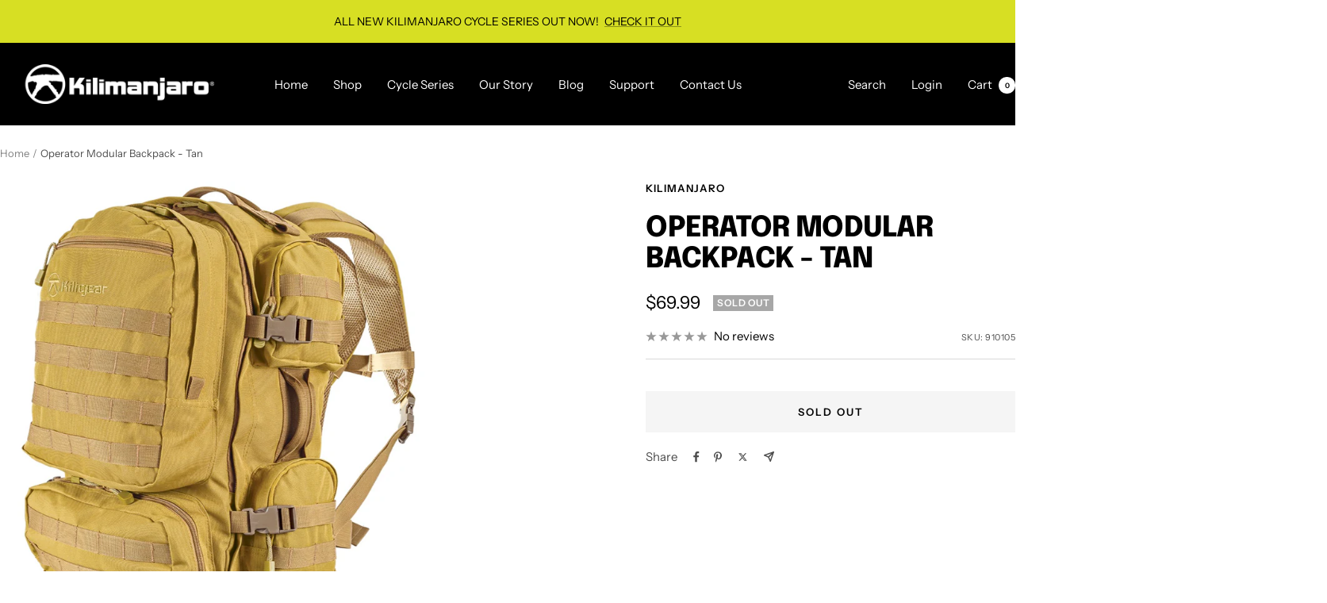

--- FILE ---
content_type: text/javascript; charset=utf-8
request_url: https://www.kilimanjarogear.com/products/operator-modular-assault-pack.js
body_size: 991
content:
{"id":11401975567,"title":"Operator Modular Backpack - Tan","handle":"operator-modular-assault-pack","description":"A comfortable full-featured pack.  Large enough to carry plenty of gear, with a spacious main compartment and multiple pockets on the sides and rear.  Fulfills multiple roles, from a tactical assault pack to a hunting backpack to an emergency go-bag.  The water resistant construction keeps your gear dry and secure in any climate.\n\u003cul\u003e\n\u003cli\u003e-Heavy Duty Carry and Drag Handles\u003c\/li\u003e\n\u003cli\u003e-Left and Right Hydration Hose\/Antenna Ports with Reinforced Flaps\u003c\/li\u003e\n\u003cli\u003e-Hydration Pocket (Bladder Not Included)\u003c\/li\u003e\n\u003cli\u003e-Top-Load Fleece-Lined Eyewear Pocket\u003c\/li\u003e\n\u003cli\u003e-Heavy Duty Carry Handle\u003c\/li\u003e\n\u003cli\u003e-External Adjustable Side Compression Straps\u003c\/li\u003e\n\u003cli\u003e-Adjustable Sternum and Waist Straps\u003c\/li\u003e\n\u003cli\u003e-Contoured Padded Shoulder Straps with D-Rings\u003c\/li\u003e\n\u003cli\u003e-Padded Mesh Back Panel for Enhanced Moisture Wicking\u003c\/li\u003e\n\u003cli\u003e-Grommet Drainage Ports\u003c\/li\u003e\n\u003cli\u003e-PALS Webbing for Modular Pouch Attachments\u003c\/li\u003e\n\u003cli\u003e-Limited Lifetime Factory Warranty\u003c\/li\u003e\n\u003c\/ul\u003e\n\u003cbr\u003e\n\u003cb\u003eSpecifications:\u003c\/b\u003e\n\u003cbr\u003e\n\u003cul\u003e\n\u003cli\u003e-Overall Dimensions: 16 in. (W) x 20 in. (H) x 10 in. (D) (41 cm x 51 cm x 25 cm)\u003c\/li\u003e\n\u003cli\u003e-Capacity: 2440 Cu. In. \/ 40 Liters\u003c\/li\u003e\n\u003cli\u003e-Material: 600D Polyester.\u003c\/li\u003e\n\u003c\/ul\u003e","published_at":"2017-05-15T10:57:45-07:00","created_at":"2017-05-15T10:58:48-07:00","vendor":"Kilimanjaro","type":"Packs","tags":[],"price":6999,"price_min":6999,"price_max":6999,"available":false,"price_varies":false,"compare_at_price":null,"compare_at_price_min":0,"compare_at_price_max":0,"compare_at_price_varies":false,"variants":[{"id":44055943631,"title":"Default Title","option1":"Default Title","option2":null,"option3":null,"sku":"910105","requires_shipping":true,"taxable":true,"featured_image":null,"available":false,"name":"Operator Modular Backpack - Tan","public_title":null,"options":["Default Title"],"price":6999,"weight":1497,"compare_at_price":null,"inventory_management":"shopify","barcode":"028907447599","requires_selling_plan":false,"selling_plan_allocations":[]}],"images":["\/\/cdn.shopify.com\/s\/files\/1\/1996\/9367\/products\/910105_db7f447b-befc-4d13-b367-2eda1e24dbbe.jpg?v=1620704042","\/\/cdn.shopify.com\/s\/files\/1\/1996\/9367\/products\/910105v3.jpg?v=1620704042","\/\/cdn.shopify.com\/s\/files\/1\/1996\/9367\/products\/910105v4_d589d01e-86c3-4688-92be-ffe400b84b85.jpg?v=1620704042"],"featured_image":"\/\/cdn.shopify.com\/s\/files\/1\/1996\/9367\/products\/910105_db7f447b-befc-4d13-b367-2eda1e24dbbe.jpg?v=1620704042","options":[{"name":"Title","position":1,"values":["Default Title"]}],"url":"\/products\/operator-modular-assault-pack","media":[{"alt":null,"id":20548450418776,"position":1,"preview_image":{"aspect_ratio":1.0,"height":1000,"width":1000,"src":"https:\/\/cdn.shopify.com\/s\/files\/1\/1996\/9367\/products\/910105_db7f447b-befc-4d13-b367-2eda1e24dbbe.jpg?v=1620704042"},"aspect_ratio":1.0,"height":1000,"media_type":"image","src":"https:\/\/cdn.shopify.com\/s\/files\/1\/1996\/9367\/products\/910105_db7f447b-befc-4d13-b367-2eda1e24dbbe.jpg?v=1620704042","width":1000},{"alt":null,"id":20548450549848,"position":2,"preview_image":{"aspect_ratio":1.0,"height":1000,"width":1000,"src":"https:\/\/cdn.shopify.com\/s\/files\/1\/1996\/9367\/products\/910105v3.jpg?v=1620704042"},"aspect_ratio":1.0,"height":1000,"media_type":"image","src":"https:\/\/cdn.shopify.com\/s\/files\/1\/1996\/9367\/products\/910105v3.jpg?v=1620704042","width":1000},{"alt":null,"id":20548450287704,"position":3,"preview_image":{"aspect_ratio":1.0,"height":1000,"width":1000,"src":"https:\/\/cdn.shopify.com\/s\/files\/1\/1996\/9367\/products\/910105v4_d589d01e-86c3-4688-92be-ffe400b84b85.jpg?v=1620704042"},"aspect_ratio":1.0,"height":1000,"media_type":"image","src":"https:\/\/cdn.shopify.com\/s\/files\/1\/1996\/9367\/products\/910105v4_d589d01e-86c3-4688-92be-ffe400b84b85.jpg?v=1620704042","width":1000}],"requires_selling_plan":false,"selling_plan_groups":[]}

--- FILE ---
content_type: text/javascript
request_url: https://www.kilimanjarogear.com/cdn/shop/t/6/assets/custom.js?v=167639537848865775061699305391
body_size: -589
content:
//# sourceMappingURL=/cdn/shop/t/6/assets/custom.js.map?v=167639537848865775061699305391
